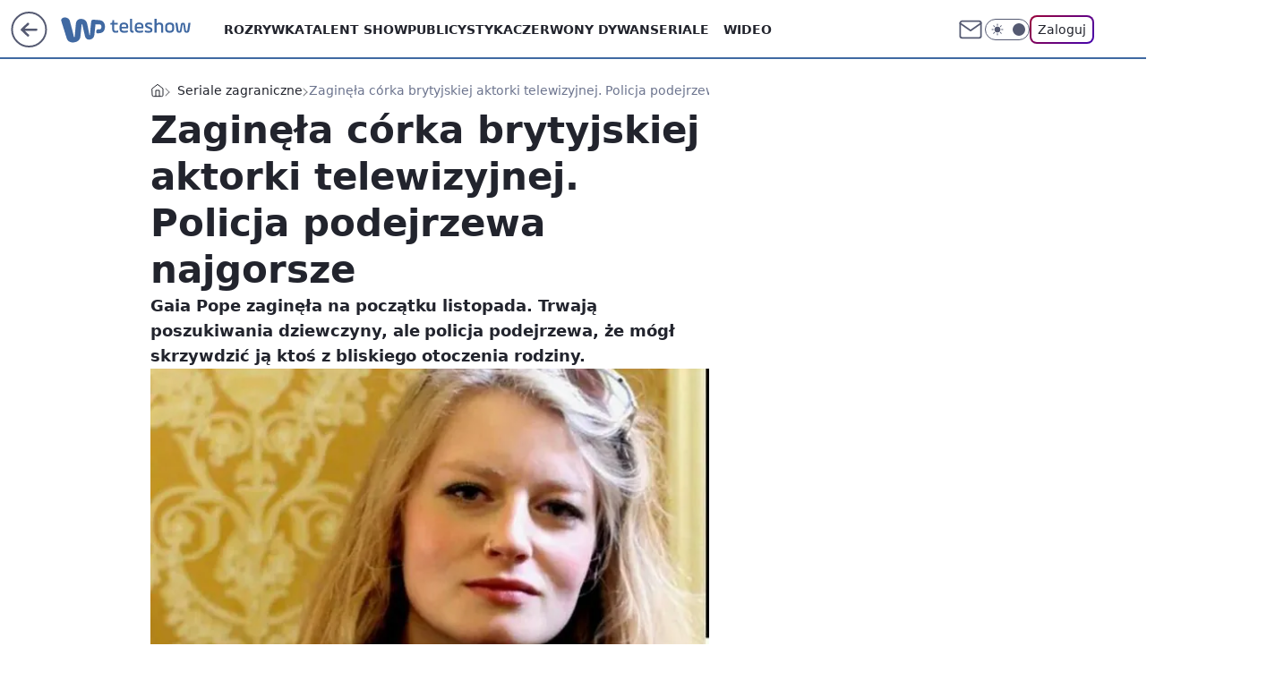

--- FILE ---
content_type: application/javascript
request_url: https://rek.www.wp.pl/gaf.js?rv=2&sn=teleshow&pvid=4c2242697073bff56395&rekids=234688&phtml=teleshow.wp.pl%2Fzaginela-corka-brytyjskiej-aktorki-telewizyjnej-policja-podejrzewa-najgorsze-6188719530686593a&abtest=adtech%7CPRGM-1047%7CA%3Badtech%7CPU-335%7CB%3Badtech%7CPRG-3468%7CB%3Badtech%7CPRGM-1036%7CD%3Badtech%7CFP-76%7CA%3Badtech%7CPRGM-1356%7CA%3Badtech%7CPRGM-1419%7CB%3Badtech%7CPRGM-1589%7CB%3Badtech%7CPRGM-1443%7CA%3Badtech%7CPRGM-1421%7CA%3Badtech%7CPRGM-1587%7CD%3Badtech%7CPRGM-1615%7CA%3Badtech%7CPRGM-1215%7CB&PWA_adbd=0&darkmode=0&highLayout=0&layout=wide&navType=navigate&cdl=0&ctype=article&ciab=IAB1-7%2CIAB-v3-380%2CIAB-v3-433%2CIAB12%2CIAB1-2&cid=6188719530686593&csystem=ncr&cdate=2017-11-17&ccategory=seriale_zagraniczne&REKtagi=seriale_zagraniczne&vw=1280&vh=720&p1=0&spin=l1w0cgut&bcv=2
body_size: 5411
content:
l1w0cgut({"spin":"l1w0cgut","bunch":234688,"context":{"dsa":false,"minor":false,"bidRequestId":"07b89b59-18be-483a-8612-d7294e8be59c","maConfig":{"timestamp":"2026-01-15T08:59:46.335Z"},"dfpConfig":{"timestamp":"2026-01-19T13:39:44.008Z"},"sda":[],"targeting":{"client":{},"server":{},"query":{"PWA_adbd":"0","REKtagi":"seriale_zagraniczne","abtest":"adtech|PRGM-1047|A;adtech|PU-335|B;adtech|PRG-3468|B;adtech|PRGM-1036|D;adtech|FP-76|A;adtech|PRGM-1356|A;adtech|PRGM-1419|B;adtech|PRGM-1589|B;adtech|PRGM-1443|A;adtech|PRGM-1421|A;adtech|PRGM-1587|D;adtech|PRGM-1615|A;adtech|PRGM-1215|B","bcv":"2","ccategory":"seriale_zagraniczne","cdate":"2017-11-17","cdl":"0","ciab":"IAB1-7,IAB-v3-380,IAB-v3-433,IAB12,IAB1-2","cid":"6188719530686593","csystem":"ncr","ctype":"article","darkmode":"0","highLayout":"0","layout":"wide","navType":"navigate","p1":"0","phtml":"teleshow.wp.pl/zaginela-corka-brytyjskiej-aktorki-telewizyjnej-policja-podejrzewa-najgorsze-6188719530686593a","pvid":"4c2242697073bff56395","rekids":"234688","rv":"2","sn":"teleshow","spin":"l1w0cgut","vh":"720","vw":"1280"}},"directOnly":0,"geo":{"country":"840","region":"","city":""},"statid":"","mlId":"","rshsd":"17","isRobot":false,"curr":{"EUR":4.2192,"USD":3.6346,"CHF":4.5302,"GBP":4.8692},"rv":"2","status":{"advf":2,"ma":2,"ma_ads-bidder":2,"ma_cpv-bidder":2,"ma_high-cpm-bidder":2}},"slots":{"10":{"delivered":"","campaign":null,"dfpConfig":null},"11":{"delivered":"1","campaign":null,"dfpConfig":{"placement":"/89844762/Desktop_Teleshow.wp.pl_x11_art","roshash":"FIQT","ceil":100,"sizes":[[336,280],[640,280],[300,250]],"namedSizes":["fluid"],"div":"div-gpt-ad-x11-art","targeting":{"DFPHASH":"ADLO","emptygaf":"0"},"gfp":"FIQT"}},"12":{"delivered":"1","campaign":null,"dfpConfig":{"placement":"/89844762/Desktop_Teleshow.wp.pl_x12_art","roshash":"FIQT","ceil":100,"sizes":[[336,280],[640,280],[300,250]],"namedSizes":["fluid"],"div":"div-gpt-ad-x12-art","targeting":{"DFPHASH":"ADLO","emptygaf":"0"},"gfp":"FIQT"}},"13":{"delivered":"1","campaign":null,"dfpConfig":{"placement":"/89844762/Desktop_Teleshow.wp.pl_x13_art","roshash":"FIQT","ceil":100,"sizes":[[336,280],[640,280],[300,250]],"namedSizes":["fluid"],"div":"div-gpt-ad-x13-art","targeting":{"DFPHASH":"ADLO","emptygaf":"0"},"gfp":"FIQT"}},"14":{"delivered":"1","campaign":null,"dfpConfig":{"placement":"/89844762/Desktop_Teleshow.wp.pl_x14_art","roshash":"FIQT","ceil":100,"sizes":[[336,280],[640,280],[300,250]],"namedSizes":["fluid"],"div":"div-gpt-ad-x14-art","targeting":{"DFPHASH":"ADLO","emptygaf":"0"},"gfp":"FIQT"}},"15":{"delivered":"1","campaign":null,"dfpConfig":{"placement":"/89844762/Desktop_Teleshow.wp.pl_x15_art","roshash":"FIQT","ceil":100,"sizes":[[728,90],[970,300],[950,90],[980,120],[980,90],[970,150],[970,90],[970,250],[930,180],[950,200],[750,100],[970,66],[750,200],[960,90],[970,100],[750,300],[970,200],[950,300]],"namedSizes":["fluid"],"div":"div-gpt-ad-x15-art","targeting":{"DFPHASH":"ADLO","emptygaf":"0"},"gfp":"FIQT"}},"16":{"delivered":"1","campaign":null,"dfpConfig":{"placement":"/89844762/Desktop_Teleshow.wp.pl_x16","roshash":"FIQT","ceil":100,"sizes":[[728,90],[970,300],[950,90],[980,120],[980,90],[970,150],[970,90],[970,250],[930,180],[950,200],[750,100],[970,66],[750,200],[960,90],[970,100],[750,300],[970,200],[950,300]],"namedSizes":["fluid"],"div":"div-gpt-ad-x16","targeting":{"DFPHASH":"ADLO","emptygaf":"0"},"gfp":"FIQT"}},"17":{"delivered":"1","campaign":null,"dfpConfig":{"placement":"/89844762/Desktop_Teleshow.wp.pl_x17","roshash":"FIQT","ceil":100,"sizes":[[728,90],[970,300],[950,90],[980,120],[980,90],[970,150],[970,90],[970,250],[930,180],[950,200],[750,100],[970,66],[750,200],[960,90],[970,100],[750,300],[970,200],[950,300]],"namedSizes":["fluid"],"div":"div-gpt-ad-x17","targeting":{"DFPHASH":"ADLO","emptygaf":"0"},"gfp":"FIQT"}},"18":{"delivered":"1","campaign":null,"dfpConfig":{"placement":"/89844762/Desktop_Teleshow.wp.pl_x18","roshash":"FIQT","ceil":100,"sizes":[[728,90],[970,300],[950,90],[980,120],[980,90],[970,150],[970,90],[970,250],[930,180],[950,200],[750,100],[970,66],[750,200],[960,90],[970,100],[750,300],[970,200],[950,300]],"namedSizes":["fluid"],"div":"div-gpt-ad-x18","targeting":{"DFPHASH":"ADLO","emptygaf":"0"},"gfp":"FIQT"}},"19":{"delivered":"1","campaign":null,"dfpConfig":{"placement":"/89844762/Desktop_Teleshow.wp.pl_x19","roshash":"FIQT","ceil":100,"sizes":[[728,90],[970,300],[950,90],[980,120],[980,90],[970,150],[970,90],[970,250],[930,180],[950,200],[750,100],[970,66],[750,200],[960,90],[970,100],[750,300],[970,200],[950,300]],"namedSizes":["fluid"],"div":"div-gpt-ad-x19","targeting":{"DFPHASH":"ADLO","emptygaf":"0"},"gfp":"FIQT"}},"2":{"delivered":"1","campaign":{"id":"188195","capping":"PWAck=27120611\u0026PWAclt=2400\u0026tpl=1","adm":{"bunch":"234688","creations":[{"cbConfig":{"blur":false,"bottomBar":false,"fullPage":false,"message":"Przekierowanie za {{time}} sekund{{y}}","timeout":15000},"height":600,"pixels":["//ad.doubleclick.net/ddm/trackimp/N1731505.4954855HVP_POL/B34864612.437622079;dc_trk_aid=631201252;dc_trk_cid=248547714;ord=1768841958;dc_lat=;dc_rdid=;tag_for_child_directed_treatment=;tfua=;gdpr=${GDPR};gdpr_consent=${GDPR_CONSENT_755};ltd=${LIMITED_ADS};dc_tdv=1?"],"showLabel":false,"src":"https://mamc.wpcdn.pl/188195/1767968757465/1200x600/1200x600/index.html","trackers":{"click":[""],"cview":["//ma.wp.pl/ma.gif?clid=2756484462c54389dac6407e48e5709b\u0026SN=teleshow\u0026pvid=4c2242697073bff56395\u0026action=cvimp\u0026pg=teleshow.wp.pl\u0026par=targetDomain%3Dpepco.pl%26workfID%3D188195%26emission%3D3044619%26source%3DTG%26pricingModel%3DCrug1p4NhPk6BhnJGzwFM5ncZjf6dOiZPMWMi9y35Ww%26bidReqID%3D07b89b59-18be-483a-8612-d7294e8be59c%26rekid%3D234688%26domain%3Dteleshow.wp.pl%26slotSizeWxH%3D1200x600%26creationID%3D1469526%26org_id%3D25%26iabSiteCategories%3D%26order%3D265941%26ttl%3D1768928358%26sn%3Dteleshow%26bidTimestamp%3D1768841958%26hBudgetRate%3DFILQZil%26isDev%3Dfalse%26conversionValue%3D0%26ip%3DRAzdkbQwJFlwC2_ZzoewVzcfTi5pyYkRU3x2G6RQMI8%26test%3D0%26seatFee%3Dfx8DEWoZxFVna--hyoA2TI8Joir3ktB5sZMmTsnry5k%26client_id%3D50141%26pvid%3D4c2242697073bff56395%26partnerID%3D%26slotID%3D002%26editedTimestamp%3D1767968859%26is_robot%3D0%26medium%3Ddisplay%26seatID%3D2756484462c54389dac6407e48e5709b%26is_adblock%3D0%26bidderID%3D11%26device%3DPERSONAL_COMPUTER%26userID%3D__UNKNOWN_TELL_US__%26publisherID%3D308%26iabPageCategories%3D%26geo%3D840%253B%253B%26hBidPrice%3DFILQZil%26contentID%3D6188719530686593%26utility%3DffZu593KansGY1MRe-MQ_q1uBJqDIhqMRtbuZr8fCL8ptLxud7Z3pWQy5NM7UDz2%26ssp%3Dwp.pl%26cur%3DPLN%26tpID%3D1402315%26billing%3Dcpv%26platform%3D8%26inver%3D2"],"impression":["//ma.wp.pl/ma.gif?clid=2756484462c54389dac6407e48e5709b\u0026SN=teleshow\u0026pvid=4c2242697073bff56395\u0026action=delivery\u0026pg=teleshow.wp.pl\u0026par=conversionValue%3D0%26ip%3DRAzdkbQwJFlwC2_ZzoewVzcfTi5pyYkRU3x2G6RQMI8%26test%3D0%26seatFee%3Dfx8DEWoZxFVna--hyoA2TI8Joir3ktB5sZMmTsnry5k%26client_id%3D50141%26pvid%3D4c2242697073bff56395%26partnerID%3D%26slotID%3D002%26editedTimestamp%3D1767968859%26is_robot%3D0%26medium%3Ddisplay%26seatID%3D2756484462c54389dac6407e48e5709b%26is_adblock%3D0%26bidderID%3D11%26device%3DPERSONAL_COMPUTER%26userID%3D__UNKNOWN_TELL_US__%26publisherID%3D308%26iabPageCategories%3D%26geo%3D840%253B%253B%26hBidPrice%3DFILQZil%26contentID%3D6188719530686593%26utility%3DffZu593KansGY1MRe-MQ_q1uBJqDIhqMRtbuZr8fCL8ptLxud7Z3pWQy5NM7UDz2%26ssp%3Dwp.pl%26cur%3DPLN%26tpID%3D1402315%26billing%3Dcpv%26platform%3D8%26inver%3D2%26targetDomain%3Dpepco.pl%26workfID%3D188195%26emission%3D3044619%26source%3DTG%26pricingModel%3DCrug1p4NhPk6BhnJGzwFM5ncZjf6dOiZPMWMi9y35Ww%26bidReqID%3D07b89b59-18be-483a-8612-d7294e8be59c%26rekid%3D234688%26domain%3Dteleshow.wp.pl%26slotSizeWxH%3D1200x600%26creationID%3D1469526%26org_id%3D25%26iabSiteCategories%3D%26order%3D265941%26ttl%3D1768928358%26sn%3Dteleshow%26bidTimestamp%3D1768841958%26hBudgetRate%3DFILQZil%26isDev%3Dfalse"],"view":["//ma.wp.pl/ma.gif?clid=2756484462c54389dac6407e48e5709b\u0026SN=teleshow\u0026pvid=4c2242697073bff56395\u0026action=view\u0026pg=teleshow.wp.pl\u0026par=tpID%3D1402315%26billing%3Dcpv%26platform%3D8%26inver%3D2%26targetDomain%3Dpepco.pl%26workfID%3D188195%26emission%3D3044619%26source%3DTG%26pricingModel%3DCrug1p4NhPk6BhnJGzwFM5ncZjf6dOiZPMWMi9y35Ww%26bidReqID%3D07b89b59-18be-483a-8612-d7294e8be59c%26rekid%3D234688%26domain%3Dteleshow.wp.pl%26slotSizeWxH%3D1200x600%26creationID%3D1469526%26org_id%3D25%26iabSiteCategories%3D%26order%3D265941%26ttl%3D1768928358%26sn%3Dteleshow%26bidTimestamp%3D1768841958%26hBudgetRate%3DFILQZil%26isDev%3Dfalse%26conversionValue%3D0%26ip%3DRAzdkbQwJFlwC2_ZzoewVzcfTi5pyYkRU3x2G6RQMI8%26test%3D0%26seatFee%3Dfx8DEWoZxFVna--hyoA2TI8Joir3ktB5sZMmTsnry5k%26client_id%3D50141%26pvid%3D4c2242697073bff56395%26partnerID%3D%26slotID%3D002%26editedTimestamp%3D1767968859%26is_robot%3D0%26medium%3Ddisplay%26seatID%3D2756484462c54389dac6407e48e5709b%26is_adblock%3D0%26bidderID%3D11%26device%3DPERSONAL_COMPUTER%26userID%3D__UNKNOWN_TELL_US__%26publisherID%3D308%26iabPageCategories%3D%26geo%3D840%253B%253B%26hBidPrice%3DFILQZil%26contentID%3D6188719530686593%26utility%3DffZu593KansGY1MRe-MQ_q1uBJqDIhqMRtbuZr8fCL8ptLxud7Z3pWQy5NM7UDz2%26ssp%3Dwp.pl%26cur%3DPLN"]},"transparentPlaceholder":false,"type":"iframe","url":"https://ad.doubleclick.net/ddm/trackclk/N1731505.4954855HVP_POL/B34864612.437622079;dc_trk_aid=631201252;dc_trk_cid=248547714;dc_lat=;dc_rdid=;tag_for_child_directed_treatment=;tfua=;gdpr=${GDPR};gdpr_consent=${GDPR_CONSENT_755};ltd=${LIMITED_ADS};dc_tdv=1","width":1200}],"redir":"https://ma.wp.pl/redirma?SN=teleshow\u0026pvid=4c2242697073bff56395\u0026par=medium%3Ddisplay%26bidReqID%3D07b89b59-18be-483a-8612-d7294e8be59c%26hBidPrice%3DFILQZil%26billing%3Dcpv%26platform%3D8%26emission%3D3044619%26source%3DTG%26isDev%3Dfalse%26client_id%3D50141%26device%3DPERSONAL_COMPUTER%26inver%3D2%26pricingModel%3DCrug1p4NhPk6BhnJGzwFM5ncZjf6dOiZPMWMi9y35Ww%26slotSizeWxH%3D1200x600%26creationID%3D1469526%26org_id%3D25%26test%3D0%26publisherID%3D308%26ssp%3Dwp.pl%26targetDomain%3Dpepco.pl%26sn%3Dteleshow%26editedTimestamp%3D1767968859%26bidderID%3D11%26workfID%3D188195%26domain%3Dteleshow.wp.pl%26ttl%3D1768928358%26hBudgetRate%3DFILQZil%26partnerID%3D%26is_robot%3D0%26geo%3D840%253B%253B%26cur%3DPLN%26bidTimestamp%3D1768841958%26ip%3DRAzdkbQwJFlwC2_ZzoewVzcfTi5pyYkRU3x2G6RQMI8%26seatFee%3Dfx8DEWoZxFVna--hyoA2TI8Joir3ktB5sZMmTsnry5k%26pvid%3D4c2242697073bff56395%26seatID%3D2756484462c54389dac6407e48e5709b%26iabPageCategories%3D%26tpID%3D1402315%26rekid%3D234688%26conversionValue%3D0%26slotID%3D002%26is_adblock%3D0%26userID%3D__UNKNOWN_TELL_US__%26contentID%3D6188719530686593%26utility%3DffZu593KansGY1MRe-MQ_q1uBJqDIhqMRtbuZr8fCL8ptLxud7Z3pWQy5NM7UDz2%26iabSiteCategories%3D%26order%3D265941\u0026url=","slot":"2"},"creative":{"Id":"1469526","provider":"ma_cpv-bidder","roshash":"HQYc","height":600,"width":1200,"touchpointId":"1402315","source":{"bidder":"cpv-bidder"}},"sellingModel":{"model":"CPM_INT"}},"dfpConfig":{"placement":"/89844762/Desktop_Teleshow.wp.pl_x02","roshash":"HQYc","ceil":100,"sizes":[[970,300],[970,600],[750,300],[950,300],[980,600],[1920,870],[1200,600],[750,400],[960,640]],"namedSizes":["fluid"],"div":"div-gpt-ad-x02","targeting":{"DFPHASH":"CLTW","emptygaf":"0"},"gfp":"GORU"}},"24":{"delivered":"","campaign":null,"dfpConfig":null},"25":{"delivered":"1","campaign":null,"dfpConfig":{"placement":"/89844762/Desktop_Teleshow.wp.pl_x25_art","roshash":"FIQT","ceil":100,"sizes":[[336,280],[640,280],[300,250]],"namedSizes":["fluid"],"div":"div-gpt-ad-x25-art","targeting":{"DFPHASH":"ADLO","emptygaf":"0"},"gfp":"FIQT"}},"27":{"delivered":"1","campaign":null,"dfpConfig":{"placement":"/89844762/Desktop_Teleshow.wp.pl_x27_art","roshash":"FIQT","ceil":100,"sizes":[[160,600]],"namedSizes":["fluid"],"div":"div-gpt-ad-x27-art","targeting":{"DFPHASH":"ADLO","emptygaf":"0"},"gfp":"FIQT"}},"28":{"delivered":"","campaign":null,"dfpConfig":null},"29":{"delivered":"","campaign":null,"dfpConfig":null},"3":{"delivered":"1","campaign":{"id":"188508","capping":"PWAck=27120703\u0026PWAclt=24","adm":{"bunch":"234688","creations":[{"height":600,"mod":"stiltedBanner","pixels":["//ad.doubleclick.net/ddm/trackimp/N1957659.2133700WP/B34885807.437940562;dc_trk_aid=631208180;dc_trk_cid=248765862;ord=1768841958;dc_lat=;dc_rdid=;tag_for_child_directed_treatment=;tfua=;gdpr=${GDPR};gdpr_consent=${GDPR_CONSENT_755};ltd=${LIMITED_ADS};dc_tdv=1?"],"showLabel":true,"src":"https://mamc.wpcdn.pl/188508/1768483812663/1260x600/1260x600/index.html","trackers":{"click":[""],"cview":["//ma.wp.pl/ma.gif?clid=de722beda2adf178cb2a229b728519d3\u0026SN=teleshow\u0026pvid=4c2242697073bff56395\u0026action=cvimp\u0026pg=teleshow.wp.pl\u0026par=sn%3Dteleshow%26targetDomain%3Dhbomax.com%26seatID%3Dde722beda2adf178cb2a229b728519d3%26ttl%3D1768928358%26bidderID%3D11%26userID%3D__UNKNOWN_TELL_US__%26slotID%3D003%26seatFee%3DuE6F-FXYO8dYkD-NHCNM5conS6tPWxO92z6bssZ2Byw%26org_id%3D25%26emission%3D3027443%26editedTimestamp%3D1768483974%26is_adblock%3D0%26bidTimestamp%3D1768841958%26utility%3DeXuD_4LotG12dk5C95ZItiavFjaOJc1ScG2WU8IHGpRZanyRwxCvlCD2D7irmefW%26ssp%3Dwp.pl%26device%3DPERSONAL_COMPUTER%26publisherID%3D308%26workfID%3D188508%26billing%3Dcpv%26iabPageCategories%3D%26pvid%3D4c2242697073bff56395%26bidReqID%3D07b89b59-18be-483a-8612-d7294e8be59c%26rekid%3D234688%26ip%3DlgkHByL1lBJpRpIagpLpBYg41eFGHlWdqWmS0lKmzJ4%26isDev%3Dfalse%26domain%3Dteleshow.wp.pl%26slotSizeWxH%3D1260x600%26cur%3DPLN%26test%3D0%26iabSiteCategories%3D%26is_robot%3D0%26hBudgetRate%3DFILORUX%26partnerID%3D%26medium%3Ddisplay%26platform%3D8%26client_id%3D32754%26order%3D265765%26pricingModel%3DrK-wW6INVsNayHlQJIV8R1P05jFhPaA0KSGeyaGzUeA%26conversionValue%3D0%26inver%3D2%26source%3DTG%26geo%3D840%253B%253B%26hBidPrice%3DFILORUX%26contentID%3D6188719530686593%26creationID%3D1471696%26tpID%3D1403745"],"impression":["//ma.wp.pl/ma.gif?clid=de722beda2adf178cb2a229b728519d3\u0026SN=teleshow\u0026pvid=4c2242697073bff56395\u0026action=delivery\u0026pg=teleshow.wp.pl\u0026seqTtl=1770767999\u0026par=ttl%3D1768928358%26bidderID%3D11%26userID%3D__UNKNOWN_TELL_US__%26slotID%3D003%26seatFee%3DuE6F-FXYO8dYkD-NHCNM5conS6tPWxO92z6bssZ2Byw%26org_id%3D25%26emission%3D3027443%26editedTimestamp%3D1768483974%26is_adblock%3D0%26bidTimestamp%3D1768841958%26utility%3DeXuD_4LotG12dk5C95ZItiavFjaOJc1ScG2WU8IHGpRZanyRwxCvlCD2D7irmefW%26ssp%3Dwp.pl%26device%3DPERSONAL_COMPUTER%26publisherID%3D308%26workfID%3D188508%26billing%3Dcpv%26iabPageCategories%3D%26pvid%3D4c2242697073bff56395%26bidReqID%3D07b89b59-18be-483a-8612-d7294e8be59c%26rekid%3D234688%26ip%3DlgkHByL1lBJpRpIagpLpBYg41eFGHlWdqWmS0lKmzJ4%26isDev%3Dfalse%26domain%3Dteleshow.wp.pl%26slotSizeWxH%3D1260x600%26cur%3DPLN%26test%3D0%26iabSiteCategories%3D%26is_robot%3D0%26hBudgetRate%3DFILORUX%26partnerID%3D%26medium%3Ddisplay%26platform%3D8%26client_id%3D32754%26order%3D265765%26pricingModel%3DrK-wW6INVsNayHlQJIV8R1P05jFhPaA0KSGeyaGzUeA%26conversionValue%3D0%26inver%3D2%26source%3DTG%26geo%3D840%253B%253B%26hBidPrice%3DFILORUX%26contentID%3D6188719530686593%26creationID%3D1471696%26tpID%3D1403745%26sn%3Dteleshow%26targetDomain%3Dhbomax.com%26seatID%3Dde722beda2adf178cb2a229b728519d3"],"view":["//ma.wp.pl/ma.gif?clid=de722beda2adf178cb2a229b728519d3\u0026SN=teleshow\u0026pvid=4c2242697073bff56395\u0026action=view\u0026pg=teleshow.wp.pl\u0026par=publisherID%3D308%26workfID%3D188508%26billing%3Dcpv%26iabPageCategories%3D%26pvid%3D4c2242697073bff56395%26bidReqID%3D07b89b59-18be-483a-8612-d7294e8be59c%26rekid%3D234688%26ip%3DlgkHByL1lBJpRpIagpLpBYg41eFGHlWdqWmS0lKmzJ4%26isDev%3Dfalse%26domain%3Dteleshow.wp.pl%26slotSizeWxH%3D1260x600%26cur%3DPLN%26test%3D0%26iabSiteCategories%3D%26is_robot%3D0%26hBudgetRate%3DFILORUX%26partnerID%3D%26medium%3Ddisplay%26platform%3D8%26client_id%3D32754%26order%3D265765%26pricingModel%3DrK-wW6INVsNayHlQJIV8R1P05jFhPaA0KSGeyaGzUeA%26conversionValue%3D0%26inver%3D2%26source%3DTG%26geo%3D840%253B%253B%26hBidPrice%3DFILORUX%26contentID%3D6188719530686593%26creationID%3D1471696%26tpID%3D1403745%26sn%3Dteleshow%26targetDomain%3Dhbomax.com%26seatID%3Dde722beda2adf178cb2a229b728519d3%26ttl%3D1768928358%26bidderID%3D11%26userID%3D__UNKNOWN_TELL_US__%26slotID%3D003%26seatFee%3DuE6F-FXYO8dYkD-NHCNM5conS6tPWxO92z6bssZ2Byw%26org_id%3D25%26emission%3D3027443%26editedTimestamp%3D1768483974%26is_adblock%3D0%26bidTimestamp%3D1768841958%26utility%3DeXuD_4LotG12dk5C95ZItiavFjaOJc1ScG2WU8IHGpRZanyRwxCvlCD2D7irmefW%26ssp%3Dwp.pl%26device%3DPERSONAL_COMPUTER"]},"transparentPlaceholder":false,"type":"iframe","url":"https://ad.doubleclick.net/ddm/trackclk/N1957659.2133700WP/B34885807.437940562;dc_trk_aid=631208180;dc_trk_cid=248765862;dc_lat=;dc_rdid=;tag_for_child_directed_treatment=;tfua=;gdpr=${GDPR};gdpr_consent=${GDPR_CONSENT_755};ltd=${LIMITED_ADS};dc_tdv=1","viewability":{"scripts":["//cdn.doubleverify.com/dvbm.js#ctx=27797635\u0026cmp=34885807\u0026sid=9539995\u0026plc=437940562\u0026advid=27797635\u0026mon=1\u0026blk=0\u0026gdpr=${GDPR}\u0026gdpr_consent=${GDPR_CONSENT_126}\u0026advwf=2"]},"width":1260},{"height":600,"mod":"stiltedBanner","pixels":["//ad.doubleclick.net/ddm/trackimp/N1957659.2133700WP/B34885807.437940562;dc_trk_aid=631208180;dc_trk_cid=248765862;ord=1768841958;dc_lat=;dc_rdid=;tag_for_child_directed_treatment=;tfua=;gdpr=${GDPR};gdpr_consent=${GDPR_CONSENT_755};ltd=${LIMITED_ADS};dc_tdv=1?"],"showLabel":true,"src":"https://mamc.wpcdn.pl/188508/1768483800964/940x600/940x600/index.html","trackers":{"click":[""],"cview":["//ma.wp.pl/ma.gif?clid=de722beda2adf178cb2a229b728519d3\u0026SN=teleshow\u0026pvid=4c2242697073bff56395\u0026action=cvimp\u0026pg=teleshow.wp.pl\u0026par=sn%3Dteleshow%26targetDomain%3Dhbomax.com%26seatID%3Dde722beda2adf178cb2a229b728519d3%26ttl%3D1768928358%26bidderID%3D11%26userID%3D__UNKNOWN_TELL_US__%26slotID%3D003%26seatFee%3DuE6F-FXYO8dYkD-NHCNM5conS6tPWxO92z6bssZ2Byw%26org_id%3D25%26emission%3D3027443%26editedTimestamp%3D1768483974%26is_adblock%3D0%26bidTimestamp%3D1768841958%26utility%3DeXuD_4LotG12dk5C95ZItiavFjaOJc1ScG2WU8IHGpRZanyRwxCvlCD2D7irmefW%26ssp%3Dwp.pl%26device%3DPERSONAL_COMPUTER%26publisherID%3D308%26workfID%3D188508%26billing%3Dcpv%26iabPageCategories%3D%26pvid%3D4c2242697073bff56395%26bidReqID%3D07b89b59-18be-483a-8612-d7294e8be59c%26rekid%3D234688%26ip%3DlgkHByL1lBJpRpIagpLpBYg41eFGHlWdqWmS0lKmzJ4%26isDev%3Dfalse%26domain%3Dteleshow.wp.pl%26slotSizeWxH%3D1260x600%26cur%3DPLN%26test%3D0%26iabSiteCategories%3D%26is_robot%3D0%26hBudgetRate%3DFILORUX%26partnerID%3D%26medium%3Ddisplay%26platform%3D8%26client_id%3D32754%26order%3D265765%26pricingModel%3DrK-wW6INVsNayHlQJIV8R1P05jFhPaA0KSGeyaGzUeA%26conversionValue%3D0%26inver%3D2%26source%3DTG%26geo%3D840%253B%253B%26hBidPrice%3DFILORUX%26contentID%3D6188719530686593%26creationID%3D1471696%26tpID%3D1403745"],"impression":["//ma.wp.pl/ma.gif?clid=de722beda2adf178cb2a229b728519d3\u0026SN=teleshow\u0026pvid=4c2242697073bff56395\u0026action=delivery\u0026pg=teleshow.wp.pl\u0026seqTtl=1770767999\u0026par=ttl%3D1768928358%26bidderID%3D11%26userID%3D__UNKNOWN_TELL_US__%26slotID%3D003%26seatFee%3DuE6F-FXYO8dYkD-NHCNM5conS6tPWxO92z6bssZ2Byw%26org_id%3D25%26emission%3D3027443%26editedTimestamp%3D1768483974%26is_adblock%3D0%26bidTimestamp%3D1768841958%26utility%3DeXuD_4LotG12dk5C95ZItiavFjaOJc1ScG2WU8IHGpRZanyRwxCvlCD2D7irmefW%26ssp%3Dwp.pl%26device%3DPERSONAL_COMPUTER%26publisherID%3D308%26workfID%3D188508%26billing%3Dcpv%26iabPageCategories%3D%26pvid%3D4c2242697073bff56395%26bidReqID%3D07b89b59-18be-483a-8612-d7294e8be59c%26rekid%3D234688%26ip%3DlgkHByL1lBJpRpIagpLpBYg41eFGHlWdqWmS0lKmzJ4%26isDev%3Dfalse%26domain%3Dteleshow.wp.pl%26slotSizeWxH%3D1260x600%26cur%3DPLN%26test%3D0%26iabSiteCategories%3D%26is_robot%3D0%26hBudgetRate%3DFILORUX%26partnerID%3D%26medium%3Ddisplay%26platform%3D8%26client_id%3D32754%26order%3D265765%26pricingModel%3DrK-wW6INVsNayHlQJIV8R1P05jFhPaA0KSGeyaGzUeA%26conversionValue%3D0%26inver%3D2%26source%3DTG%26geo%3D840%253B%253B%26hBidPrice%3DFILORUX%26contentID%3D6188719530686593%26creationID%3D1471696%26tpID%3D1403745%26sn%3Dteleshow%26targetDomain%3Dhbomax.com%26seatID%3Dde722beda2adf178cb2a229b728519d3"],"view":["//ma.wp.pl/ma.gif?clid=de722beda2adf178cb2a229b728519d3\u0026SN=teleshow\u0026pvid=4c2242697073bff56395\u0026action=view\u0026pg=teleshow.wp.pl\u0026par=publisherID%3D308%26workfID%3D188508%26billing%3Dcpv%26iabPageCategories%3D%26pvid%3D4c2242697073bff56395%26bidReqID%3D07b89b59-18be-483a-8612-d7294e8be59c%26rekid%3D234688%26ip%3DlgkHByL1lBJpRpIagpLpBYg41eFGHlWdqWmS0lKmzJ4%26isDev%3Dfalse%26domain%3Dteleshow.wp.pl%26slotSizeWxH%3D1260x600%26cur%3DPLN%26test%3D0%26iabSiteCategories%3D%26is_robot%3D0%26hBudgetRate%3DFILORUX%26partnerID%3D%26medium%3Ddisplay%26platform%3D8%26client_id%3D32754%26order%3D265765%26pricingModel%3DrK-wW6INVsNayHlQJIV8R1P05jFhPaA0KSGeyaGzUeA%26conversionValue%3D0%26inver%3D2%26source%3DTG%26geo%3D840%253B%253B%26hBidPrice%3DFILORUX%26contentID%3D6188719530686593%26creationID%3D1471696%26tpID%3D1403745%26sn%3Dteleshow%26targetDomain%3Dhbomax.com%26seatID%3Dde722beda2adf178cb2a229b728519d3%26ttl%3D1768928358%26bidderID%3D11%26userID%3D__UNKNOWN_TELL_US__%26slotID%3D003%26seatFee%3DuE6F-FXYO8dYkD-NHCNM5conS6tPWxO92z6bssZ2Byw%26org_id%3D25%26emission%3D3027443%26editedTimestamp%3D1768483974%26is_adblock%3D0%26bidTimestamp%3D1768841958%26utility%3DeXuD_4LotG12dk5C95ZItiavFjaOJc1ScG2WU8IHGpRZanyRwxCvlCD2D7irmefW%26ssp%3Dwp.pl%26device%3DPERSONAL_COMPUTER"]},"transparentPlaceholder":false,"type":"iframe","url":"https://ad.doubleclick.net/ddm/trackclk/N1957659.2133700WP/B34885807.437940562;dc_trk_aid=631208180;dc_trk_cid=248765862;dc_lat=;dc_rdid=;tag_for_child_directed_treatment=;tfua=;gdpr=${GDPR};gdpr_consent=${GDPR_CONSENT_755};ltd=${LIMITED_ADS};dc_tdv=1","viewability":{"scripts":["//cdn.doubleverify.com/dvbm.js#ctx=27797635\u0026cmp=34885807\u0026sid=9539995\u0026plc=437940562\u0026advid=27797635\u0026mon=1\u0026blk=0\u0026gdpr=${GDPR}\u0026gdpr_consent=${GDPR_CONSENT_126}\u0026advwf=2"]},"width":940}],"redir":"https://ma.wp.pl/redirma?SN=teleshow\u0026pvid=4c2242697073bff56395\u0026par=client_id%3D32754%26order%3D265765%26domain%3Dteleshow.wp.pl%26cur%3DPLN%26test%3D0%26is_robot%3D0%26partnerID%3D%26rekid%3D234688%26hBudgetRate%3DFILORUX%26seatFee%3DuE6F-FXYO8dYkD-NHCNM5conS6tPWxO92z6bssZ2Byw%26bidTimestamp%3D1768841958%26device%3DPERSONAL_COMPUTER%26workfID%3D188508%26slotSizeWxH%3D1260x600%26conversionValue%3D0%26geo%3D840%253B%253B%26utility%3DeXuD_4LotG12dk5C95ZItiavFjaOJc1ScG2WU8IHGpRZanyRwxCvlCD2D7irmefW%26ssp%3Dwp.pl%26bidReqID%3D07b89b59-18be-483a-8612-d7294e8be59c%26hBidPrice%3DFILORUX%26seatID%3Dde722beda2adf178cb2a229b728519d3%26bidderID%3D11%26billing%3Dcpv%26pvid%3D4c2242697073bff56395%26iabSiteCategories%3D%26source%3DTG%26org_id%3D25%26is_adblock%3D0%26platform%3D8%26pricingModel%3DrK-wW6INVsNayHlQJIV8R1P05jFhPaA0KSGeyaGzUeA%26contentID%3D6188719530686593%26targetDomain%3Dhbomax.com%26userID%3D__UNKNOWN_TELL_US__%26isDev%3Dfalse%26inver%3D2%26tpID%3D1403745%26sn%3Dteleshow%26slotID%3D003%26publisherID%3D308%26iabPageCategories%3D%26ip%3DlgkHByL1lBJpRpIagpLpBYg41eFGHlWdqWmS0lKmzJ4%26medium%3Ddisplay%26creationID%3D1471696%26ttl%3D1768928358%26emission%3D3027443%26editedTimestamp%3D1768483974\u0026url=","slot":"3"},"creative":{"Id":"1471696","provider":"ma_cpv-bidder","roshash":"FILO","height":600,"width":1260,"touchpointId":"1403745","source":{"bidder":"cpv-bidder"}},"sellingModel":{"directOnly":1,"model":"CPM_INT"}},"dfpConfig":null},"32":{"delivered":"1","campaign":null,"dfpConfig":{"placement":"/89844762/Desktop_Teleshow.wp.pl_x32_art","roshash":"FIQT","ceil":100,"sizes":[[336,280],[640,280],[300,250]],"namedSizes":["fluid"],"div":"div-gpt-ad-x32-art","targeting":{"DFPHASH":"ADLO","emptygaf":"0"},"gfp":"FIQT"}},"33":{"delivered":"1","campaign":null,"dfpConfig":{"placement":"/89844762/Desktop_Teleshow.wp.pl_x33_art","roshash":"FIQT","ceil":100,"sizes":[[336,280],[640,280],[300,250]],"namedSizes":["fluid"],"div":"div-gpt-ad-x33-art","targeting":{"DFPHASH":"ADLO","emptygaf":"0"},"gfp":"FIQT"}},"34":{"delivered":"1","campaign":null,"dfpConfig":{"placement":"/89844762/Desktop_Teleshow.wp.pl_x34","roshash":"FIQT","ceil":100,"sizes":[[300,250]],"namedSizes":["fluid"],"div":"div-gpt-ad-x34","targeting":{"DFPHASH":"ADLO","emptygaf":"0"},"gfp":"FIQT"}},"35":{"delivered":"1","campaign":null,"dfpConfig":{"placement":"/89844762/Desktop_Teleshow.wp.pl_x35_art","roshash":"FIQT","ceil":100,"sizes":[[300,600],[300,250]],"namedSizes":["fluid"],"div":"div-gpt-ad-x35-art","targeting":{"DFPHASH":"ADLO","emptygaf":"0"},"gfp":"FIQT"}},"36":{"delivered":"1","campaign":null,"dfpConfig":{"placement":"/89844762/Desktop_Teleshow.wp.pl_x36_art","roshash":"FIQT","ceil":100,"sizes":[[300,600],[300,250]],"namedSizes":["fluid"],"div":"div-gpt-ad-x36-art","targeting":{"DFPHASH":"ADLO","emptygaf":"0"},"gfp":"FIQT"}},"37":{"delivered":"1","campaign":null,"dfpConfig":{"placement":"/89844762/Desktop_Teleshow.wp.pl_x37_art","roshash":"FIQT","ceil":100,"sizes":[[300,600],[300,250]],"namedSizes":["fluid"],"div":"div-gpt-ad-x37-art","targeting":{"DFPHASH":"ADLO","emptygaf":"0"},"gfp":"FIQT"}},"40":{"delivered":"1","campaign":null,"dfpConfig":{"placement":"/89844762/Desktop_Teleshow.wp.pl_x40","roshash":"FIQT","ceil":100,"sizes":[[300,250]],"namedSizes":["fluid"],"div":"div-gpt-ad-x40","targeting":{"DFPHASH":"ADLO","emptygaf":"0"},"gfp":"FIQT"}},"5":{"lazy":1,"delivered":"1","campaign":{"id":"188651","adm":{"bunch":"234688","creations":[{"height":280,"showLabel":true,"src":"https://mamc.wpcdn.pl/188651/1768573982598/b[43].jpg","trackers":{"click":[""],"cview":["//ma.wp.pl/ma.gif?clid=a34bb419bc1345d54896e03c36043d43\u0026SN=teleshow\u0026pvid=4c2242697073bff56395\u0026action=cvimp\u0026pg=teleshow.wp.pl\u0026par=rekid%3D234688%26creationID%3D1473564%26workfID%3D188651%26emission%3D3045402%26is_robot%3D0%26is_adblock%3D0%26hBudgetRate%3DFILORUX%26capping%3D1%26conversionValue%3D0%26slotSizeWxH%3D640x280%26cur%3DPLN%26iabPageCategories%3D%26utility%3DXr7SbNph_xwgMwG-oRHvnhDT7-3bHuOzpZD6sYJJJsIvb8zacXKUeCSMUOLXDRpB%26targetDomain%3Dwojas.pl%26test%3D0%26client_id%3D51440%26sn%3Dteleshow%26medium%3Ddisplay%26ssp%3Dwp.pl%26inver%3D2%26seatID%3Da34bb419bc1345d54896e03c36043d43%26billing%3Dcpv%26editedTimestamp%3D1768574250%26partnerID%3D%26userID%3D__UNKNOWN_TELL_US__%26org_id%3D25%26iabSiteCategories%3D%26pvid%3D4c2242697073bff56395%26geo%3D840%253B%253B%26bidReqID%3D07b89b59-18be-483a-8612-d7294e8be59c%26tpID%3D1404446%26source%3DTG%26bidderID%3D11%26isDev%3Dfalse%26contentID%3D6188719530686593%26platform%3D8%26pricingModel%3D3oIqUBDIjUd5Tr-1YawIhVpbm3c01dB096RFVZGx74M%26bidTimestamp%3D1768841958%26hBidPrice%3DFILORUX%26device%3DPERSONAL_COMPUTER%26publisherID%3D308%26ip%3D_q8yKX7ZV_rBKA3VBr7z9KqojInOYB5uKSNdgsFik5s%26domain%3Dteleshow.wp.pl%26slotID%3D005%26seatFee%3DADwocuQB2Tk3IQLmYhuHU5WqR7WI0rgBL9uRyWzkYd0%26order%3D266261%26ttl%3D1768928358"],"impression":["//ma.wp.pl/ma.gif?clid=a34bb419bc1345d54896e03c36043d43\u0026SN=teleshow\u0026pvid=4c2242697073bff56395\u0026action=delivery\u0026pg=teleshow.wp.pl\u0026par=publisherID%3D308%26ip%3D_q8yKX7ZV_rBKA3VBr7z9KqojInOYB5uKSNdgsFik5s%26domain%3Dteleshow.wp.pl%26slotID%3D005%26seatFee%3DADwocuQB2Tk3IQLmYhuHU5WqR7WI0rgBL9uRyWzkYd0%26order%3D266261%26ttl%3D1768928358%26rekid%3D234688%26creationID%3D1473564%26workfID%3D188651%26emission%3D3045402%26is_robot%3D0%26is_adblock%3D0%26hBudgetRate%3DFILORUX%26capping%3D1%26conversionValue%3D0%26slotSizeWxH%3D640x280%26cur%3DPLN%26iabPageCategories%3D%26utility%3DXr7SbNph_xwgMwG-oRHvnhDT7-3bHuOzpZD6sYJJJsIvb8zacXKUeCSMUOLXDRpB%26targetDomain%3Dwojas.pl%26test%3D0%26client_id%3D51440%26sn%3Dteleshow%26medium%3Ddisplay%26ssp%3Dwp.pl%26inver%3D2%26seatID%3Da34bb419bc1345d54896e03c36043d43%26billing%3Dcpv%26editedTimestamp%3D1768574250%26partnerID%3D%26userID%3D__UNKNOWN_TELL_US__%26org_id%3D25%26iabSiteCategories%3D%26pvid%3D4c2242697073bff56395%26geo%3D840%253B%253B%26bidReqID%3D07b89b59-18be-483a-8612-d7294e8be59c%26tpID%3D1404446%26source%3DTG%26bidderID%3D11%26isDev%3Dfalse%26contentID%3D6188719530686593%26platform%3D8%26pricingModel%3D3oIqUBDIjUd5Tr-1YawIhVpbm3c01dB096RFVZGx74M%26bidTimestamp%3D1768841958%26hBidPrice%3DFILORUX%26device%3DPERSONAL_COMPUTER"],"view":["//ma.wp.pl/ma.gif?clid=a34bb419bc1345d54896e03c36043d43\u0026SN=teleshow\u0026pvid=4c2242697073bff56395\u0026action=view\u0026pg=teleshow.wp.pl\u0026par=isDev%3Dfalse%26contentID%3D6188719530686593%26platform%3D8%26pricingModel%3D3oIqUBDIjUd5Tr-1YawIhVpbm3c01dB096RFVZGx74M%26bidTimestamp%3D1768841958%26hBidPrice%3DFILORUX%26device%3DPERSONAL_COMPUTER%26publisherID%3D308%26ip%3D_q8yKX7ZV_rBKA3VBr7z9KqojInOYB5uKSNdgsFik5s%26domain%3Dteleshow.wp.pl%26slotID%3D005%26seatFee%3DADwocuQB2Tk3IQLmYhuHU5WqR7WI0rgBL9uRyWzkYd0%26order%3D266261%26ttl%3D1768928358%26rekid%3D234688%26creationID%3D1473564%26workfID%3D188651%26emission%3D3045402%26is_robot%3D0%26is_adblock%3D0%26hBudgetRate%3DFILORUX%26capping%3D1%26conversionValue%3D0%26slotSizeWxH%3D640x280%26cur%3DPLN%26iabPageCategories%3D%26utility%3DXr7SbNph_xwgMwG-oRHvnhDT7-3bHuOzpZD6sYJJJsIvb8zacXKUeCSMUOLXDRpB%26targetDomain%3Dwojas.pl%26test%3D0%26client_id%3D51440%26sn%3Dteleshow%26medium%3Ddisplay%26ssp%3Dwp.pl%26inver%3D2%26seatID%3Da34bb419bc1345d54896e03c36043d43%26billing%3Dcpv%26editedTimestamp%3D1768574250%26partnerID%3D%26userID%3D__UNKNOWN_TELL_US__%26org_id%3D25%26iabSiteCategories%3D%26pvid%3D4c2242697073bff56395%26geo%3D840%253B%253B%26bidReqID%3D07b89b59-18be-483a-8612-d7294e8be59c%26tpID%3D1404446%26source%3DTG%26bidderID%3D11"]},"transparentPlaceholder":false,"type":"image","url":"https://wojas.pl/winter20/kolekcja-meskie?utm_source=wp\u0026utm_medium=MidText_Artykuly_WPM\u0026utm_campaign=WINTER_b_desktop","width":640}],"redir":"https://ma.wp.pl/redirma?SN=teleshow\u0026pvid=4c2242697073bff56395\u0026par=conversionValue%3D0%26creationID%3D1473564%26partnerID%3D%26bidderID%3D11%26contentID%3D6188719530686593%26cur%3DPLN%26seatID%3Da34bb419bc1345d54896e03c36043d43%26editedTimestamp%3D1768574250%26source%3DTG%26workfID%3D188651%26capping%3D1%26slotSizeWxH%3D640x280%26test%3D0%26sn%3Dteleshow%26ssp%3Dwp.pl%26org_id%3D25%26geo%3D840%253B%253B%26bidReqID%3D07b89b59-18be-483a-8612-d7294e8be59c%26utility%3DXr7SbNph_xwgMwG-oRHvnhDT7-3bHuOzpZD6sYJJJsIvb8zacXKUeCSMUOLXDRpB%26userID%3D__UNKNOWN_TELL_US__%26isDev%3Dfalse%26publisherID%3D308%26is_robot%3D0%26targetDomain%3Dwojas.pl%26billing%3Dcpv%26rekid%3D234688%26emission%3D3045402%26iabSiteCategories%3D%26tpID%3D1404446%26bidTimestamp%3D1768841958%26ip%3D_q8yKX7ZV_rBKA3VBr7z9KqojInOYB5uKSNdgsFik5s%26ttl%3D1768928358%26client_id%3D51440%26platform%3D8%26device%3DPERSONAL_COMPUTER%26domain%3Dteleshow.wp.pl%26order%3D266261%26is_adblock%3D0%26inver%3D2%26slotID%3D005%26seatFee%3DADwocuQB2Tk3IQLmYhuHU5WqR7WI0rgBL9uRyWzkYd0%26hBudgetRate%3DFILORUX%26iabPageCategories%3D%26medium%3Ddisplay%26pvid%3D4c2242697073bff56395%26pricingModel%3D3oIqUBDIjUd5Tr-1YawIhVpbm3c01dB096RFVZGx74M%26hBidPrice%3DFILORUX\u0026url=","slot":"5"},"creative":{"Id":"1473564","provider":"ma_cpv-bidder","roshash":"FILO","height":280,"width":640,"touchpointId":"1404446","source":{"bidder":"cpv-bidder"}},"sellingModel":{"directOnly":1,"model":"CPM_INT"}},"dfpConfig":null},"50":{"delivered":"1","campaign":null,"dfpConfig":{"placement":"/89844762/Desktop_Teleshow.wp.pl_x50_art","roshash":"FIQT","ceil":100,"sizes":[[728,90],[970,300],[950,90],[980,120],[980,90],[970,150],[970,90],[970,250],[930,180],[950,200],[750,100],[970,66],[750,200],[960,90],[970,100],[750,300],[970,200],[950,300]],"namedSizes":["fluid"],"div":"div-gpt-ad-x50-art","targeting":{"DFPHASH":"ADLO","emptygaf":"0"},"gfp":"FIQT"}},"52":{"delivered":"1","campaign":null,"dfpConfig":{"placement":"/89844762/Desktop_Teleshow.wp.pl_x52_art","roshash":"FIQT","ceil":100,"sizes":[[300,250]],"namedSizes":["fluid"],"div":"div-gpt-ad-x52-art","targeting":{"DFPHASH":"ADLO","emptygaf":"0"},"gfp":"FIQT"}},"529":{"delivered":"1","campaign":null,"dfpConfig":{"placement":"/89844762/Desktop_Teleshow.wp.pl_x529","roshash":"FIQT","ceil":100,"sizes":[[300,250]],"namedSizes":["fluid"],"div":"div-gpt-ad-x529","targeting":{"DFPHASH":"ADLO","emptygaf":"0"},"gfp":"FIQT"}},"53":{"delivered":"1","campaign":null,"dfpConfig":{"placement":"/89844762/Desktop_Teleshow.wp.pl_x53_art","roshash":"FIQT","ceil":100,"sizes":[[728,90],[970,300],[950,90],[980,120],[980,90],[970,150],[970,600],[970,90],[970,250],[930,180],[950,200],[750,100],[970,66],[750,200],[960,90],[970,100],[750,300],[970,200],[940,600]],"namedSizes":["fluid"],"div":"div-gpt-ad-x53-art","targeting":{"DFPHASH":"ADLO","emptygaf":"0"},"gfp":"FIQT"}},"531":{"delivered":"1","campaign":null,"dfpConfig":{"placement":"/89844762/Desktop_Teleshow.wp.pl_x531","roshash":"FIQT","ceil":100,"sizes":[[300,250]],"namedSizes":["fluid"],"div":"div-gpt-ad-x531","targeting":{"DFPHASH":"ADLO","emptygaf":"0"},"gfp":"FIQT"}},"541":{"delivered":"1","campaign":null,"dfpConfig":{"placement":"/89844762/Desktop_Teleshow.wp.pl_x541_art","roshash":"FIQT","ceil":100,"sizes":[[300,600],[300,250]],"namedSizes":["fluid"],"div":"div-gpt-ad-x541-art","targeting":{"DFPHASH":"ADLO","emptygaf":"0"},"gfp":"FIQT"}},"59":{"delivered":"1","campaign":null,"dfpConfig":{"placement":"/89844762/Desktop_Teleshow.wp.pl_x59_art","roshash":"FIQT","ceil":100,"sizes":[[300,600],[300,250]],"namedSizes":["fluid"],"div":"div-gpt-ad-x59-art","targeting":{"DFPHASH":"ADLO","emptygaf":"0"},"gfp":"FIQT"}},"6":{"delivered":"","campaign":null,"dfpConfig":null},"61":{"delivered":"1","campaign":null,"dfpConfig":{"placement":"/89844762/Desktop_Teleshow.wp.pl_x61_art","roshash":"FIQT","ceil":100,"sizes":[[336,280],[640,280],[300,250]],"namedSizes":["fluid"],"div":"div-gpt-ad-x61-art","targeting":{"DFPHASH":"ADLO","emptygaf":"0"},"gfp":"FIQT"}},"62":{"delivered":"","campaign":null,"dfpConfig":null},"67":{"delivered":"1","campaign":null,"dfpConfig":{"placement":"/89844762/Desktop_Teleshow.wp.pl_x67_art","roshash":"FIOR","ceil":100,"sizes":[[300,50]],"namedSizes":["fluid"],"div":"div-gpt-ad-x67-art","targeting":{"DFPHASH":"ADJM","emptygaf":"0"},"gfp":"FIOR"}},"7":{"delivered":"","campaign":null,"dfpConfig":null},"70":{"delivered":"1","campaign":null,"dfpConfig":{"placement":"/89844762/Desktop_Teleshow.wp.pl_x70_art","roshash":"FIQT","ceil":100,"sizes":[[728,90],[970,300],[950,90],[980,120],[980,90],[970,150],[970,90],[970,250],[930,180],[950,200],[750,100],[970,66],[750,200],[960,90],[970,100],[750,300],[970,200],[950,300]],"namedSizes":["fluid"],"div":"div-gpt-ad-x70-art","targeting":{"DFPHASH":"ADLO","emptygaf":"0"},"gfp":"FIQT"}},"716":{"delivered":"","campaign":null,"dfpConfig":null},"717":{"delivered":"","campaign":null,"dfpConfig":null},"72":{"delivered":"1","campaign":null,"dfpConfig":{"placement":"/89844762/Desktop_Teleshow.wp.pl_x72_art","roshash":"FIQT","ceil":100,"sizes":[[300,250]],"namedSizes":["fluid"],"div":"div-gpt-ad-x72-art","targeting":{"DFPHASH":"ADLO","emptygaf":"0"},"gfp":"FIQT"}},"79":{"delivered":"1","campaign":null,"dfpConfig":{"placement":"/89844762/Desktop_Teleshow.wp.pl_x79_art","roshash":"FIQT","ceil":100,"sizes":[[300,600],[300,250]],"namedSizes":["fluid"],"div":"div-gpt-ad-x79-art","targeting":{"DFPHASH":"ADLO","emptygaf":"0"},"gfp":"FIQT"}},"8":{"delivered":"","campaign":null,"dfpConfig":null},"80":{"delivered":"1","campaign":null,"dfpConfig":{"placement":"/89844762/Desktop_Teleshow.wp.pl_x80_art","roshash":"FIQT","ceil":100,"sizes":[[1,1]],"namedSizes":["fluid"],"div":"div-gpt-ad-x80-art","isNative":1,"targeting":{"DFPHASH":"ADLO","emptygaf":"0"},"gfp":"FIQT"}},"800":{"delivered":"","campaign":null,"dfpConfig":null},"81":{"delivered":"1","campaign":null,"dfpConfig":{"placement":"/89844762/Desktop_Teleshow.wp.pl_x81_art","roshash":"FIQT","ceil":100,"sizes":[[1,1]],"namedSizes":["fluid"],"div":"div-gpt-ad-x81-art","isNative":1,"targeting":{"DFPHASH":"ADLO","emptygaf":"0"},"gfp":"FIQT"}},"810":{"delivered":"","campaign":null,"dfpConfig":null},"811":{"delivered":"","campaign":null,"dfpConfig":null},"812":{"delivered":"","campaign":null,"dfpConfig":null},"813":{"delivered":"","campaign":null,"dfpConfig":null},"814":{"delivered":"","campaign":null,"dfpConfig":null},"815":{"delivered":"","campaign":null,"dfpConfig":null},"816":{"delivered":"","campaign":null,"dfpConfig":null},"817":{"delivered":"","campaign":null,"dfpConfig":null},"82":{"delivered":"1","campaign":null,"dfpConfig":{"placement":"/89844762/Desktop_Teleshow.wp.pl_x82_art","roshash":"FIQT","ceil":100,"sizes":[[1,1]],"namedSizes":["fluid"],"div":"div-gpt-ad-x82-art","isNative":1,"targeting":{"DFPHASH":"ADLO","emptygaf":"0"},"gfp":"FIQT"}},"83":{"delivered":"1","campaign":null,"dfpConfig":{"placement":"/89844762/Desktop_Teleshow.wp.pl_x83_art","roshash":"FIQT","ceil":100,"sizes":[[1,1]],"namedSizes":["fluid"],"div":"div-gpt-ad-x83-art","isNative":1,"targeting":{"DFPHASH":"ADLO","emptygaf":"0"},"gfp":"FIQT"}},"840":{"delivered":"","campaign":null,"dfpConfig":null},"841":{"delivered":"","campaign":null,"dfpConfig":null},"842":{"delivered":"","campaign":null,"dfpConfig":null},"843":{"delivered":"","campaign":null,"dfpConfig":null},"89":{"delivered":"","campaign":null,"dfpConfig":null},"90":{"delivered":"1","campaign":null,"dfpConfig":{"placement":"/89844762/Desktop_Teleshow.wp.pl_x90_art","roshash":"FIQT","ceil":100,"sizes":[[728,90],[970,300],[950,90],[980,120],[980,90],[970,150],[970,90],[970,250],[930,180],[950,200],[750,100],[970,66],[750,200],[960,90],[970,100],[750,300],[970,200],[950,300]],"namedSizes":["fluid"],"div":"div-gpt-ad-x90-art","targeting":{"DFPHASH":"ADLO","emptygaf":"0"},"gfp":"FIQT"}},"92":{"delivered":"1","campaign":null,"dfpConfig":{"placement":"/89844762/Desktop_Teleshow.wp.pl_x92_art","roshash":"FIQT","ceil":100,"sizes":[[300,250]],"namedSizes":["fluid"],"div":"div-gpt-ad-x92-art","targeting":{"DFPHASH":"ADLO","emptygaf":"0"},"gfp":"FIQT"}},"93":{"delivered":"1","campaign":null,"dfpConfig":{"placement":"/89844762/Desktop_Teleshow.wp.pl_x93_art","roshash":"FIQT","ceil":100,"sizes":[[300,600],[300,250]],"namedSizes":["fluid"],"div":"div-gpt-ad-x93-art","targeting":{"DFPHASH":"ADLO","emptygaf":"0"},"gfp":"FIQT"}},"94":{"delivered":"1","campaign":null,"dfpConfig":{"placement":"/89844762/Desktop_Teleshow.wp.pl_x94_art","roshash":"FIQT","ceil":100,"sizes":[[300,600],[300,250]],"namedSizes":["fluid"],"div":"div-gpt-ad-x94-art","targeting":{"DFPHASH":"ADLO","emptygaf":"0"},"gfp":"FIQT"}},"95":{"delivered":"1","campaign":null,"dfpConfig":{"placement":"/89844762/Desktop_Teleshow.wp.pl_x95_art","roshash":"FIQT","ceil":100,"sizes":[[300,600],[300,250]],"namedSizes":["fluid"],"div":"div-gpt-ad-x95-art","targeting":{"DFPHASH":"ADLO","emptygaf":"0"},"gfp":"FIQT"}},"99":{"delivered":"1","campaign":null,"dfpConfig":{"placement":"/89844762/Desktop_Teleshow.wp.pl_x99_art","roshash":"FIQT","ceil":100,"sizes":[[300,600],[300,250]],"namedSizes":["fluid"],"div":"div-gpt-ad-x99-art","targeting":{"DFPHASH":"ADLO","emptygaf":"0"},"gfp":"FIQT"}}},"bdd":{}});